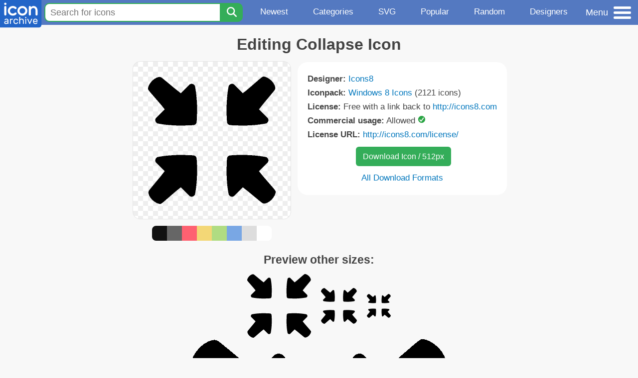

--- FILE ---
content_type: text/html; charset=utf-8
request_url: https://www.iconarchive.com/show/windows-8-icons-by-icons8/Editing-Collapse-icon.html
body_size: 9816
content:
<!DOCTYPE html><html lang="en"><head><meta charset="utf-8"/>
<script>var __ezHttpConsent={setByCat:function(src,tagType,attributes,category,force,customSetScriptFn=null){var setScript=function(){if(force||window.ezTcfConsent[category]){if(typeof customSetScriptFn==='function'){customSetScriptFn();}else{var scriptElement=document.createElement(tagType);scriptElement.src=src;attributes.forEach(function(attr){for(var key in attr){if(attr.hasOwnProperty(key)){scriptElement.setAttribute(key,attr[key]);}}});var firstScript=document.getElementsByTagName(tagType)[0];firstScript.parentNode.insertBefore(scriptElement,firstScript);}}};if(force||(window.ezTcfConsent&&window.ezTcfConsent.loaded)){setScript();}else if(typeof getEzConsentData==="function"){getEzConsentData().then(function(ezTcfConsent){if(ezTcfConsent&&ezTcfConsent.loaded){setScript();}else{console.error("cannot get ez consent data");force=true;setScript();}});}else{force=true;setScript();console.error("getEzConsentData is not a function");}},};</script>
<script>var ezTcfConsent=window.ezTcfConsent?window.ezTcfConsent:{loaded:false,store_info:false,develop_and_improve_services:false,measure_ad_performance:false,measure_content_performance:false,select_basic_ads:false,create_ad_profile:false,select_personalized_ads:false,create_content_profile:false,select_personalized_content:false,understand_audiences:false,use_limited_data_to_select_content:false,};function getEzConsentData(){return new Promise(function(resolve){document.addEventListener("ezConsentEvent",function(event){var ezTcfConsent=event.detail.ezTcfConsent;resolve(ezTcfConsent);});});}</script>
<script>if(typeof _setEzCookies!=='function'){function _setEzCookies(ezConsentData){var cookies=window.ezCookieQueue;for(var i=0;i<cookies.length;i++){var cookie=cookies[i];if(ezConsentData&&ezConsentData.loaded&&ezConsentData[cookie.tcfCategory]){document.cookie=cookie.name+"="+cookie.value;}}}}
window.ezCookieQueue=window.ezCookieQueue||[];if(typeof addEzCookies!=='function'){function addEzCookies(arr){window.ezCookieQueue=[...window.ezCookieQueue,...arr];}}
addEzCookies([{name:"ezoab_233319",value:"mod21; Path=/; Domain=iconarchive.com; Max-Age=7200",tcfCategory:"store_info",isEzoic:"true",},{name:"ezosuibasgeneris-1",value:"593b4005-dc42-4365-7d9f-2a42158a5f10; Path=/; Domain=iconarchive.com; Expires=Mon, 18 Jan 2027 15:33:32 UTC; Secure; SameSite=None",tcfCategory:"understand_audiences",isEzoic:"true",}]);if(window.ezTcfConsent&&window.ezTcfConsent.loaded){_setEzCookies(window.ezTcfConsent);}else if(typeof getEzConsentData==="function"){getEzConsentData().then(function(ezTcfConsent){if(ezTcfConsent&&ezTcfConsent.loaded){_setEzCookies(window.ezTcfConsent);}else{console.error("cannot get ez consent data");_setEzCookies(window.ezTcfConsent);}});}else{console.error("getEzConsentData is not a function");_setEzCookies(window.ezTcfConsent);}</script><script type="text/javascript" data-ezscrex='false' data-cfasync='false'>window._ezaq = Object.assign({"edge_cache_status":12,"edge_response_time":131,"url":"https://www.iconarchive.com/show/windows-8-icons-by-icons8/Editing-Collapse-icon.html"}, typeof window._ezaq !== "undefined" ? window._ezaq : {});</script><script type="text/javascript" data-ezscrex='false' data-cfasync='false'>window._ezaq = Object.assign({"ab_test_id":"mod21"}, typeof window._ezaq !== "undefined" ? window._ezaq : {});window.__ez=window.__ez||{};window.__ez.tf={"kabf":"true"};</script><script type="text/javascript" data-ezscrex='false' data-cfasync='false'>window.ezDisableAds = true;</script>
<script src="https://cmp.gatekeeperconsent.com/min.js" async></script>
<script data-ezscrex='false' data-cfasync='false' data-pagespeed-no-defer>var __ez=__ez||{};__ez.stms=Date.now();__ez.evt={};__ez.script={};__ez.ck=__ez.ck||{};__ez.template={};__ez.template.isOrig=true;window.__ezScriptHost="//www.ezojs.com";__ez.queue=__ez.queue||function(){var e=0,i=0,t=[],n=!1,o=[],r=[],s=!0,a=function(e,i,n,o,r,s,a){var l=arguments.length>7&&void 0!==arguments[7]?arguments[7]:window,d=this;this.name=e,this.funcName=i,this.parameters=null===n?null:w(n)?n:[n],this.isBlock=o,this.blockedBy=r,this.deleteWhenComplete=s,this.isError=!1,this.isComplete=!1,this.isInitialized=!1,this.proceedIfError=a,this.fWindow=l,this.isTimeDelay=!1,this.process=function(){f("... func = "+e),d.isInitialized=!0,d.isComplete=!0,f("... func.apply: "+e);var i=d.funcName.split("."),n=null,o=this.fWindow||window;i.length>3||(n=3===i.length?o[i[0]][i[1]][i[2]]:2===i.length?o[i[0]][i[1]]:o[d.funcName]),null!=n&&n.apply(null,this.parameters),!0===d.deleteWhenComplete&&delete t[e],!0===d.isBlock&&(f("----- F'D: "+d.name),m())}},l=function(e,i,t,n,o,r,s){var a=arguments.length>7&&void 0!==arguments[7]?arguments[7]:window,l=this;this.name=e,this.path=i,this.async=o,this.defer=r,this.isBlock=t,this.blockedBy=n,this.isInitialized=!1,this.isError=!1,this.isComplete=!1,this.proceedIfError=s,this.fWindow=a,this.isTimeDelay=!1,this.isPath=function(e){return"/"===e[0]&&"/"!==e[1]},this.getSrc=function(e){return void 0!==window.__ezScriptHost&&this.isPath(e)&&"banger.js"!==this.name?window.__ezScriptHost+e:e},this.process=function(){l.isInitialized=!0,f("... file = "+e);var i=this.fWindow?this.fWindow.document:document,t=i.createElement("script");t.src=this.getSrc(this.path),!0===o?t.async=!0:!0===r&&(t.defer=!0),t.onerror=function(){var e={url:window.location.href,name:l.name,path:l.path,user_agent:window.navigator.userAgent};"undefined"!=typeof _ezaq&&(e.pageview_id=_ezaq.page_view_id);var i=encodeURIComponent(JSON.stringify(e)),t=new XMLHttpRequest;t.open("GET","//g.ezoic.net/ezqlog?d="+i,!0),t.send(),f("----- ERR'D: "+l.name),l.isError=!0,!0===l.isBlock&&m()},t.onreadystatechange=t.onload=function(){var e=t.readyState;f("----- F'D: "+l.name),e&&!/loaded|complete/.test(e)||(l.isComplete=!0,!0===l.isBlock&&m())},i.getElementsByTagName("head")[0].appendChild(t)}},d=function(e,i){this.name=e,this.path="",this.async=!1,this.defer=!1,this.isBlock=!1,this.blockedBy=[],this.isInitialized=!0,this.isError=!1,this.isComplete=i,this.proceedIfError=!1,this.isTimeDelay=!1,this.process=function(){}};function c(e,i,n,s,a,d,c,u,f){var m=new l(e,i,n,s,a,d,c,f);!0===u?o[e]=m:r[e]=m,t[e]=m,h(m)}function h(e){!0!==u(e)&&0!=s&&e.process()}function u(e){if(!0===e.isTimeDelay&&!1===n)return f(e.name+" blocked = TIME DELAY!"),!0;if(w(e.blockedBy))for(var i=0;i<e.blockedBy.length;i++){var o=e.blockedBy[i];if(!1===t.hasOwnProperty(o))return f(e.name+" blocked = "+o),!0;if(!0===e.proceedIfError&&!0===t[o].isError)return!1;if(!1===t[o].isComplete)return f(e.name+" blocked = "+o),!0}return!1}function f(e){var i=window.location.href,t=new RegExp("[?&]ezq=([^&#]*)","i").exec(i);"1"===(t?t[1]:null)&&console.debug(e)}function m(){++e>200||(f("let's go"),p(o),p(r))}function p(e){for(var i in e)if(!1!==e.hasOwnProperty(i)){var t=e[i];!0===t.isComplete||u(t)||!0===t.isInitialized||!0===t.isError?!0===t.isError?f(t.name+": error"):!0===t.isComplete?f(t.name+": complete already"):!0===t.isInitialized&&f(t.name+": initialized already"):t.process()}}function w(e){return"[object Array]"==Object.prototype.toString.call(e)}return window.addEventListener("load",(function(){setTimeout((function(){n=!0,f("TDELAY -----"),m()}),5e3)}),!1),{addFile:c,addFileOnce:function(e,i,n,o,r,s,a,l,d){t[e]||c(e,i,n,o,r,s,a,l,d)},addDelayFile:function(e,i){var n=new l(e,i,!1,[],!1,!1,!0);n.isTimeDelay=!0,f(e+" ...  FILE! TDELAY"),r[e]=n,t[e]=n,h(n)},addFunc:function(e,n,s,l,d,c,u,f,m,p){!0===c&&(e=e+"_"+i++);var w=new a(e,n,s,l,d,u,f,p);!0===m?o[e]=w:r[e]=w,t[e]=w,h(w)},addDelayFunc:function(e,i,n){var o=new a(e,i,n,!1,[],!0,!0);o.isTimeDelay=!0,f(e+" ...  FUNCTION! TDELAY"),r[e]=o,t[e]=o,h(o)},items:t,processAll:m,setallowLoad:function(e){s=e},markLoaded:function(e){if(e&&0!==e.length){if(e in t){var i=t[e];!0===i.isComplete?f(i.name+" "+e+": error loaded duplicate"):(i.isComplete=!0,i.isInitialized=!0)}else t[e]=new d(e,!0);f("markLoaded dummyfile: "+t[e].name)}},logWhatsBlocked:function(){for(var e in t)!1!==t.hasOwnProperty(e)&&u(t[e])}}}();__ez.evt.add=function(e,t,n){e.addEventListener?e.addEventListener(t,n,!1):e.attachEvent?e.attachEvent("on"+t,n):e["on"+t]=n()},__ez.evt.remove=function(e,t,n){e.removeEventListener?e.removeEventListener(t,n,!1):e.detachEvent?e.detachEvent("on"+t,n):delete e["on"+t]};__ez.script.add=function(e){var t=document.createElement("script");t.src=e,t.async=!0,t.type="text/javascript",document.getElementsByTagName("head")[0].appendChild(t)};__ez.dot=__ez.dot||{};__ez.queue.addFileOnce('/detroitchicago/boise.js', '/detroitchicago/boise.js?gcb=195-0&cb=5', true, [], true, false, true, false);__ez.queue.addFileOnce('/parsonsmaize/abilene.js', '/parsonsmaize/abilene.js?gcb=195-0&cb=e80eca0cdb', true, [], true, false, true, false);__ez.queue.addFileOnce('/parsonsmaize/mulvane.js', '/parsonsmaize/mulvane.js?gcb=195-0&cb=e75e48eec0', true, ['/parsonsmaize/abilene.js'], true, false, true, false);__ez.queue.addFileOnce('/detroitchicago/birmingham.js', '/detroitchicago/birmingham.js?gcb=195-0&cb=539c47377c', true, ['/parsonsmaize/abilene.js'], true, false, true, false);</script>
<script data-ezscrex="false" type="text/javascript" data-cfasync="false">window._ezaq = Object.assign({"ad_cache_level":0,"adpicker_placement_cnt":0,"ai_placeholder_cache_level":0,"ai_placeholder_placement_cnt":-1,"domain":"iconarchive.com","domain_id":233319,"ezcache_level":1,"ezcache_skip_code":0,"has_bad_image":0,"has_bad_words":0,"is_sitespeed":0,"lt_cache_level":0,"response_size":32475,"response_size_orig":26675,"response_time_orig":117,"template_id":5,"url":"https://www.iconarchive.com/show/windows-8-icons-by-icons8/Editing-Collapse-icon.html","word_count":0,"worst_bad_word_level":0}, typeof window._ezaq !== "undefined" ? window._ezaq : {});__ez.queue.markLoaded('ezaqBaseReady');</script>
<script type='text/javascript' data-ezscrex='false' data-cfasync='false'>
window.ezAnalyticsStatic = true;

function analyticsAddScript(script) {
	var ezDynamic = document.createElement('script');
	ezDynamic.type = 'text/javascript';
	ezDynamic.innerHTML = script;
	document.head.appendChild(ezDynamic);
}
function getCookiesWithPrefix() {
    var allCookies = document.cookie.split(';');
    var cookiesWithPrefix = {};

    for (var i = 0; i < allCookies.length; i++) {
        var cookie = allCookies[i].trim();

        for (var j = 0; j < arguments.length; j++) {
            var prefix = arguments[j];
            if (cookie.indexOf(prefix) === 0) {
                var cookieParts = cookie.split('=');
                var cookieName = cookieParts[0];
                var cookieValue = cookieParts.slice(1).join('=');
                cookiesWithPrefix[cookieName] = decodeURIComponent(cookieValue);
                break; // Once matched, no need to check other prefixes
            }
        }
    }

    return cookiesWithPrefix;
}
function productAnalytics() {
	var d = {"pr":[6],"omd5":"cf431da65e7289d4d80dd2061bf5ba8b","nar":"risk score"};
	d.u = _ezaq.url;
	d.p = _ezaq.page_view_id;
	d.v = _ezaq.visit_uuid;
	d.ab = _ezaq.ab_test_id;
	d.e = JSON.stringify(_ezaq);
	d.ref = document.referrer;
	d.c = getCookiesWithPrefix('active_template', 'ez', 'lp_');
	if(typeof ez_utmParams !== 'undefined') {
		d.utm = ez_utmParams;
	}

	var dataText = JSON.stringify(d);
	var xhr = new XMLHttpRequest();
	xhr.open('POST','/ezais/analytics?cb=1', true);
	xhr.onload = function () {
		if (xhr.status!=200) {
            return;
		}

        if(document.readyState !== 'loading') {
            analyticsAddScript(xhr.response);
            return;
        }

        var eventFunc = function() {
            if(document.readyState === 'loading') {
                return;
            }
            document.removeEventListener('readystatechange', eventFunc, false);
            analyticsAddScript(xhr.response);
        };

        document.addEventListener('readystatechange', eventFunc, false);
	};
	xhr.setRequestHeader('Content-Type','text/plain');
	xhr.send(dataText);
}
__ez.queue.addFunc("productAnalytics", "productAnalytics", null, true, ['ezaqBaseReady'], false, false, false, true);
</script>

<meta name="viewport" content="width=device-width, initial-scale=1"/>
<meta name="theme-color" content="#112040"/>
<base href="https://www.iconarchive.com/"/>


<meta name="keywords" content="editing,collapse,Editing Collapse"/>
<meta name="description" content="Click to download Editing, Collapse icon from Windows 8 Iconpack by Icons8"/>
<link rel="icon" href="/favicon3.svg" type="image/svg+xml"/>
<link rel="icon" type="image/png" href="/static/images/favicon3-48x48.png" sizes="48x48"/>
<link rel="icon" type="image/png" href="/static/images/favicon3-192x192.png" sizes="192x192"/>
<link rel="apple-touch-icon" href="/static/images/favicon3-apple-touch-180x180.png" sizes="180x180"/>

<title>Editing Collapse Icon | Windows 8 Iconpack | Icons8</title>

<link rel="stylesheet" href="/static/css/iconarchive.min.v15.css" type="text/css"/>
<script defer="" src="/static/js/iconarchive.min.v3.js"></script>
<meta property="og:url" content="https://www.iconarchive.com/show/windows-8-icons-by-icons8/Editing-Collapse-icon.html"/>
<meta property="og:title" content="Editing Collapse Icon | Windows 8 Iconpack | Icons8"/>
<meta property="og:image" content="https://icons.iconarchive.com/icons/icons8/windows-8/256/Editing-Collapse-icon.png"/>
<link rel="canonical" href="https://www.iconarchive.com/show/windows-8-icons-by-icons8/Editing-Collapse-icon.html"/>
<script type='text/javascript'>
var ezoTemplate = 'orig_site';
var ezouid = '1';
var ezoFormfactor = '1';
</script><script data-ezscrex="false" type='text/javascript'>
var soc_app_id = '0';
var did = 233319;
var ezdomain = 'iconarchive.com';
var ezoicSearchable = 1;
</script></head>
<body>

<!-- BuySellAds.com Ad Code -->
<script type="text/javascript">
(function(){
  var bsa = document.createElement('script');
     bsa.type = 'text/javascript';
     bsa.async = true;
     bsa.src = '//s3.buysellads.com/ac/bsa.js';
  (document.getElementsByTagName('head')[0]||document.getElementsByTagName('body')[0]).appendChild(bsa);
})();
</script>
<!-- End BuySellAds.com Ad Code -->

<script src="//m.servedby-buysellads.com/monetization.js" type="text/javascript"></script>
<script>
(function(){
	if(typeof _bsa !== 'undefined' && _bsa) {
  		// format, zoneKey, segment:value, options
  		_bsa.init('flexbar', 'CKYI6237', 'placement:iconarchivecom');
  	}
})();
</script>


<header class="sticky" style="display:flex;justify-content:space-between;background-color:#5479c1;position: sticky;top: 0;height:50px;margin-bottom:10px;width:100%;z-index:9999;">

    <div class="hidden-under-320">
    <a href="https://www.iconarchive.com/" rel="nofollow"><img src="https://static.iconarchive.com/static/images/logo.svg" alt="Logo - Great icons for Win, Mac &amp; Linux" width="84" height="58" style="min-width:84px;"/></a>
    </div>

	<div style="display:flex;justify-content:space-between;width:100%;">
		<form class="topnav-search-wrap" style="flex:1;" action="https://www.iconarchive.com/search" method="get">
            <input class="topnav-search-field" type="text" name="q" value="" placeholder="Search for icons"/>
            <button class="topnav-search-submit" type="submit" aria-label="Search" title="Search"><div class="icon-search" style="width:20px;height:22px;"></div></button>
        </form>

        <div class="topnav" style="">
        <a href="/news.html" class="hidden-under-600">Newest</a>
        <a href="/categories.html" class="hidden-under-700">Categories</a>
        <a href="/svg-icons.html" class="hidden-under-600">SVG</a>
        <a href="/popular.html" class="hidden-under-800">Popular</a>
        <a href="/randomsets.html" class="hidden-under-900">Random</a>
        <a href="/artists.html" class="hidden-under-1000">Designers</a>
        </div>


		<div id="myNavBtn" class="topnav-menu-button" title="Menu">
			<div class="hamburger-label hidden-under-400" title="Menu">Menu</div>
              <div class="hamburger-box" title="Menu">
				<div></div>
				<div class="hamburger-middle"></div>
				<div></div>
			</div>
		</div>


	</div>

</header>

<!-- The Modal -->
<div id="myNavModal" class="modal">
  <!-- Modal content -->
  <div class="modal-content">
    <span class="close">×</span>

<h3>Browse Icons</h3>
<ul>
	<li><span class="icon icon-news" title="Newspaper Icon"></span> <a href="/news.html">Newest Packs</a></li>
	<li><span class="icon icon-svg" title="Bezier Icon"></span> <a href="/svg-icons.html">SVG Icon Packs</a></li>
	<li><span class="icon icon-fire" title="Fire Icon"></span> <a href="/popular.html">Popular Packs</a></li>
    <li><span class="icon icon-dice-five" title="Dice Icon"></span> <a href="/randomsets.html">Random Packs</a></li>
    <li><span class="icon icon-tag" title="Tag Icon"></span> <a href="/commercialfree.html">License: Commercial free Packs</a></li>
</ul>

<h3>Categories</h3>
<ul class="navmulticol">
    <li><a href="/category/adobe-icons.html">Adobe Icons</a></li>
    <li><a href="/category/alphabet-icons.html">Alphabet Icons</a></li>
    <li><a href="/category/animals-icons.html">Animal Icons</a></li>
    <li><a href="/category/apple-icons.html">Apple Icons</a></li>
    <li><a href="/category/application-icons.html">Application Icons</a></li>
    <li><a href="/category/art-icons.html">Art Icons</a></li>
    <li><a href="/category/avatar-icons.html">Avatar Icons</a></li>
    <li><a href="/category/buildings-icons.html">Buildings Icons</a></li>
    <li><a href="/category/business-icons.html">Business Icons</a></li>
    <li><a href="/category/cartoon-icons.html">Cartoon Icons</a></li>
    <li><a href="/category/christmas-icons.html">Christmas Icons</a></li>
    <li><a href="/category/computer-icons.html">Computer Icons</a></li>
    <li><a href="/category/culture-icons.html">Culture Icons</a></li>
    <li><a href="/category/drive-icons.html">Drive Icons</a></li>
    <li><a href="/category/easter-icons.html">Easter Icons</a></li>
    <li><a href="/category/emo-icons.html">Emo Icons</a></li>
    <li><a href="/category/emoji-icons.html">Emoji Icons</a></li>
    <li><a href="/category/flag-icons.html">Flag Icons</a></li>
    <li><a href="/category/folder-icons.html">Folder Icons</a></li>
    <li><a href="/category/food-icons.html">Food Icons</a></li>
    <li><a href="/category/funny-icons.html">Funny Icons</a></li>
    <li><a href="/category/game-icons.html">Game Icons</a></li>
    <li><a href="/category/halloween-icons.html">Halloween Icons</a></li>
    <li><a href="/category/handdrawn-icons.html">Hand-Drawn Icons</a></li>
    <li><a href="/category/holiday-icons.html">Holiday Icons</a></li>
    <li><a href="/category/kid-icons.html">Kids Icons</a></li>
    <li><a href="/category/lifestyle-icons.html">Lifestyle Icons</a></li>
    <li><a href="/category/love-icons.html">Love Icons</a></li>
    <li><a href="/category/media-icons.html">Media Icons</a></li>
    <li><a href="/category/medical-icons.html">Medical Icons</a></li>
    <li><a href="/category/microsoft-icons.html">Microsoft Icons</a></li>
    <li><a href="/category/mini-icons.html">Mini Icons</a></li>
    <li><a href="/category/mobile-icons.html">Mobile Icons</a></li>
    <li><a href="/category/music-icons.html">Music Icons</a></li>
    <li><a href="/category/nature-icons.html">Nature Icons</a></li>
    <li><a href="/category/object-icons.html">Object Icons</a></li>
    <li><a href="/category/people-icons.html">People Icons</a></li>
    <li><a href="/category/photographic-icons.html">Photographic Icons</a></li>
    <li><a href="/category/places-icons.html">Places Icons</a></li>
    <li><a href="/category/scifi-icons.html">Sci-Fi Icons</a></li>
    <li><a href="/category/social-network-icons.html">Social Network Icons</a></li>
    <li><a href="/category/sport-icons.html">Sport Icons</a></li>
    <li><a href="/category/system-icons.html">System Icons</a></li>
    <li><a href="/category/technology-icons.html">Technology Icons</a></li>
    <li><a href="/category/toolkit-icons.html">Toolkit Icons</a></li>
    <li><a href="/category/transport-icons.html">Transport Icons</a></li>
    <li><a href="/category/movie-icons.html">TV &amp; Movie Icons</a></li>
    <li><a href="/category/vintage-icons.html">Vintage Icons</a></li>
</ul>

<h3>More</h3>
<ul>
	<li><a href="/artists.html">All Designers (by Alphabet)</a></li>
	<li><a href="/alphabet-list.html">All Packs (by Alphabet)</a></li>
    <li><a href="/outstanding.html">&#34;Staff picks&#34; Icon Packs</a></li>
    <li><a href="/highres.html">High Resolution Packs</a></li>
    <li><a href="/largest.html">Largest Packs</a></li>
    <li><a href="/pixelart.html">Pixelart (Old Style) Icon Packs</a></li>
</ul>

<p style="margin-bottom:100px;">
Need more?<br/>
Visit our <a href="/sitemap.html">Sitemap</a> for all options.
</p>

  </div>
</div>
<!-- End of Modal -->




 <!--metanav-allcontent-->
 <!--metanav-background-->
<!-- End of all divs -->


<div class="allcontent">



<div class="contentbox">
<a name="pagination"></a>
<h1>Editing Collapse Icon</h1>

<div style="display:inline-flex; flex-flow: row wrap; justify-content:center; align-items:flex-start;">
	<div style="display:inline-flex; flex-flow: column wrap; justify-content:center;margin:0 5px;">
		<div id="myMasterIcon" class="mastericon iconbg"><a href="https://icons.iconarchive.com/icons/icons8/windows-8/256/Editing-Collapse-icon.png"><img src="https://icons.iconarchive.com/icons/icons8/windows-8/256/Editing-Collapse-icon.png" width="256" height="256" alt="Editing Collapse icon" title="Editing Collapse icon"/></a></div>
		<div class="icondetail-colors">
			<div onclick="myBgCol(&#39;#111111&#39;);" onmouseover="myBgCol(&#39;#111111&#39;);" style="background-color:#111111;border-radius: 8px 0 0 8px;"></div>
			<div onclick="myBgCol(&#39;#666666&#39;);" onmouseover="myBgCol(&#39;#666666&#39;);" style="background-color:#666666;"></div>
			<div onclick="myBgCol(&#39;#fe6171&#39;);" onmouseover="myBgCol(&#39;#fe6171&#39;);" style="background-color:#fe6171;"></div>
			<div onclick="myBgCol(&#39;#f3d776&#39;);" onmouseover="myBgCol(&#39;#f3d776&#39;);" style="background-color:#f3d776;"></div>
			<div onclick="myBgCol(&#39;#b0dc82&#39;);" onmouseover="myBgCol(&#39;#b0dc82&#39;);" style="background-color:#b0dc82;"></div>
			<div onclick="myBgCol(&#39;#79a7e4&#39;);" onmouseover="myBgCol(&#39;#79a7e4&#39;);" style="background-color:#79a7e4;"></div>
			<div onclick="myBgCol(&#39;#dddddd&#39;);" onmouseover="myBgCol(&#39;#dddddd&#39;);" style="background-color:#dddddd;"></div>
			<div onclick="myBgCol(&#39;#ffffff&#39;);" onmouseover="myBgCol(&#39;#ffffff&#39;);" style="background-color:#ffffff;border-radius: 0 8px 8px 0;"></div>
		</div>
	</div>

	<div class="icondetail-infobox">
	 

	 <b>Designer:</b> <a href="/artist/icons8.html">Icons8</a><br/>
	 <b>Iconpack:</b> <a href="/show/windows-8-icons-by-icons8.html">Windows 8 Icons</a> (2121 icons)<br/>
	 <b>License:</b> Free with a link back to  <a href="http://icons8.com" target="_blank">http://icons8.com</a><br/><b>Commercial usage:</b> Allowed <img src="https://static.iconarchive.com/static/images/green-check.svg" width="16" height="16" alt="Green Check" style="display:inline-block;"/><br/><b>License URL:</b> <a href="http://icons8.com/license/" target="_blank">http://icons8.com/license/</a><br/>
	 <center>
		<a class="downbutton" href="https://www.iconarchive.com/download/i90566/icons8/windows-8/Editing-Collapse.512.png" title="Download 512x512px format" style="margin:10px 0 10px 5px; padding: 6px 14px;font-size:16px;">Download Icon / 512px</a>
		
		 <br/><a id="myDownBtn" href="javascript:document.getElementById(&#39;myDownModal&#39;).style.display = &#39;block&#39;;void(0);" style="">All Download Formats</a>
	 </center>
	</div>

</div>
<h3 style="margin-top:15px;">Preview other sizes:</h3>
	<div style="display: flex;flex-wrap:wrap;align-items:center;justify-content:center;"><div class="alticon"><div><a href="https://icons.iconarchive.com/icons/icons8/windows-8/128/Editing-Collapse-icon.png"><img src="https://icons.iconarchive.com/icons/icons8/windows-8/128/Editing-Collapse-icon.png" title="Editing-Collapse" alt="Editing-Collapse icon" width="128" height="128"/></a></div></div><div class="alticon"><div><a href="https://icons.iconarchive.com/icons/icons8/windows-8/72/Editing-Collapse-icon.png"><img src="https://icons.iconarchive.com/icons/icons8/windows-8/72/Editing-Collapse-icon.png" title="Editing-Collapse" alt="Editing-Collapse icon" width="72" height="72"/></a></div></div><div class="alticon"><div><a href="https://icons.iconarchive.com/icons/icons8/windows-8/48/Editing-Collapse-icon.png"><img src="https://icons.iconarchive.com/icons/icons8/windows-8/48/Editing-Collapse-icon.png" title="Editing-Collapse" alt="Editing-Collapse icon" width="48" height="48"/></a></div></div></div><div class="icon512"><a href="https://icons.iconarchive.com/icons/icons8/windows-8/512/Editing-Collapse-icon.png"><img src="https://icons.iconarchive.com/icons/icons8/windows-8/512/Editing-Collapse-icon.png" width="512" height="512" alt="Editing-Collapse icon" title="Editing-Collapse"/></a></div>
<div class="clear"></div>

	<div style="display:inline-block;background-color:#ffffff;padding:3px;border-radius:20px;margin:10px 5px 0 5px;max-width:600px;">
	<table><tbody><tr><td style="vertical-align: top; padding: 5px 5px 0 0;"><b>Tags:</b></td><td style="text-align:left;"> <a href="/tag/editing" class="tagbutton" title="Editing icons">editing</a> <a href="/tag/collapse" class="tagbutton" title="Collapse icons">collapse</a> </td></tr></tbody></table>
	</div>

<h2 style="margin-top:20px;">More icons with these tags:</h2>
<div id="icon-87971-48" class="icondetail"><a href="/show/ios7-icons-by-icons8/Editing-Collapse-icon.html"><img src="https://icons.iconarchive.com/icons/icons8/ios7/128/Editing-Collapse-icon.png" width="128" height="128" alt="Editing Collapse icon" title="Editing Collapse icon"/></a></div>
<div id="icon-90604-48" class="icondetail"><a href="/show/windows-8-icons-by-icons8/Editing-Rectangle-icon.html"><img src="https://icons.iconarchive.com/icons/icons8/windows-8/128/Editing-Rectangle-icon.png" width="128" height="128" alt="Editing Rectangle icon" title="Editing Rectangle icon"/></a></div>
<div id="icon-90609-48" class="icondetail"><a href="/show/windows-8-icons-by-icons8/Editing-Rounded-Rectangle-icon.html"><img src="https://icons.iconarchive.com/icons/icons8/windows-8/128/Editing-Rounded-Rectangle-icon.png" width="128" height="128" alt="Editing Rounded Rectangle icon" title="Editing Rounded Rectangle icon"/></a></div>
<div id="icon-90578-48" class="icondetail"><a href="/show/windows-8-icons-by-icons8/Editing-Ellipse-icon.html"><img src="https://icons.iconarchive.com/icons/icons8/windows-8/128/Editing-Ellipse-icon.png" width="128" height="128" alt="Editing Ellipse icon" title="Editing Ellipse icon"/></a></div>
<div id="icon-90594-48" class="icondetail"><a href="/show/windows-8-icons-by-icons8/Editing-Overview-Pages-3-icon.html"><img src="https://icons.iconarchive.com/icons/icons8/windows-8/128/Editing-Overview-Pages-3-icon.png" width="128" height="128" alt="Editing Overview Pages 3 icon" title="Editing Overview Pages 3 icon"/></a></div>
<div id="icon-90610-48" class="icondetail"><a href="/show/windows-8-icons-by-icons8/Editing-Screenshot-icon.html"><img src="https://icons.iconarchive.com/icons/icons8/windows-8/128/Editing-Screenshot-icon.png" width="128" height="128" alt="Editing Screenshot icon" title="Editing Screenshot icon"/></a></div>
<div id="icon-90588-48" class="icondetail"><a href="/show/windows-8-icons-by-icons8/Editing-Line-Width-icon.html"><img src="https://icons.iconarchive.com/icons/icons8/windows-8/128/Editing-Line-Width-icon.png" width="128" height="128" alt="Editing Line Width icon" title="Editing Line Width icon"/></a></div>
<div id="icon-90596-48" class="icondetail"><a href="/show/windows-8-icons-by-icons8/Editing-Paint-Palette-icon.html"><img src="https://icons.iconarchive.com/icons/icons8/windows-8/128/Editing-Paint-Palette-icon.png" width="128" height="128" alt="Editing Paint Palette icon" title="Editing Paint Palette icon"/></a></div>
<div id="icon-90560-48" class="icondetail"><a href="/show/windows-8-icons-by-icons8/Editing-Bg-Color-icon.html"><img src="https://icons.iconarchive.com/icons/icons8/windows-8/128/Editing-Bg-Color-icon.png" width="128" height="128" alt="Editing Bg Color icon" title="Editing Bg Color icon"/></a></div>
<div id="icon-90561-48" class="icondetail"><a href="/show/windows-8-icons-by-icons8/Editing-Bold-icon.html"><img src="https://icons.iconarchive.com/icons/icons8/windows-8/128/Editing-Bold-icon.png" width="128" height="128" alt="Editing Bold icon" title="Editing Bold icon"/></a></div>
<div class="clear"></div><h2>More icons from the &#34;<a href="/show/windows-8-icons-by-icons8.html">Windows 8 Icons</a>&#34; icon pack:</h2>
<div class="anything">     </div>
<div class="iconlist" style="text-align:center;">

<div id="icon-91985-48" class="icondetail"><a href="/show/windows-8-icons-by-icons8/Users-Remove-User-icon.html"><img src="https://icons.iconarchive.com/icons/icons8/windows-8/128/Users-Remove-User-icon.png" width="128" height="128" alt="Users Remove User icon" title="Users Remove User icon"/></a></div>
<div id="icon-90235-48" class="icondetail"><a href="/show/windows-8-icons-by-icons8/City-City-Bench-icon.html"><img src="https://icons.iconarchive.com/icons/icons8/windows-8/128/City-City-Bench-icon.png" width="128" height="128" alt="City City Bench icon" title="City City Bench icon"/></a></div>
<div id="icon-90199-48" class="icondetail"><a href="/show/windows-8-icons-by-icons8/Cinema-Scream-icon.html"><img src="https://icons.iconarchive.com/icons/icons8/windows-8/128/Cinema-Scream-icon.png" width="128" height="128" alt="Cinema Scream icon" title="Cinema Scream icon"/></a></div>
<div id="icon-91810-48" class="icondetail"><a href="/show/windows-8-icons-by-icons8/Time-Today-icon.html"><img src="https://icons.iconarchive.com/icons/icons8/windows-8/128/Time-Today-icon.png" width="128" height="128" alt="Time Today icon" title="Time Today icon"/></a></div>
<div id="icon-90940-48" class="icondetail"><a href="/show/windows-8-icons-by-icons8/Holidays-Two-Hearts-icon.html"><img src="https://icons.iconarchive.com/icons/icons8/windows-8/128/Holidays-Two-Hearts-icon.png" width="128" height="128" alt="Holidays Two Hearts icon" title="Holidays Two Hearts icon"/></a></div>
<div id="icon-90522-48" class="icondetail"><a href="/show/windows-8-icons-by-icons8/Ecommerce-Expensive-icon.html"><img src="https://icons.iconarchive.com/icons/icons8/windows-8/128/Ecommerce-Expensive-icon.png" width="128" height="128" alt="Ecommerce Expensive icon" title="Ecommerce Expensive icon"/></a></div>
<div id="icon-91761-48" class="icondetail"><a href="/show/windows-8-icons-by-icons8/Systems-Unix-icon.html"><img src="https://icons.iconarchive.com/icons/icons8/windows-8/128/Systems-Unix-icon.png" width="128" height="128" alt="Systems Unix icon" title="Systems Unix icon"/></a></div>
<div id="icon-90325-48" class="icondetail"><a href="/show/windows-8-icons-by-icons8/Clothing-Socks-icon.html"><img src="https://icons.iconarchive.com/icons/icons8/windows-8/128/Clothing-Socks-icon.png" width="128" height="128" alt="Clothing Socks icon" title="Clothing Socks icon"/></a></div>
<div id="icon-91956-48" class="icondetail"><a href="/show/windows-8-icons-by-icons8/User-Interface-Zoom-Out-icon.html"><img src="https://icons.iconarchive.com/icons/icons8/windows-8/128/User-Interface-Zoom-Out-icon.png" width="128" height="128" alt="User Interface Zoom Out icon" title="User Interface Zoom Out icon"/></a></div>
<div id="icon-90928-48" class="icondetail"><a href="/show/windows-8-icons-by-icons8/Holidays-Gingerbread-Men-icon.html"><img src="https://icons.iconarchive.com/icons/icons8/windows-8/128/Holidays-Gingerbread-Men-icon.png" width="128" height="128" alt="Holidays Gingerbread Men icon" title="Holidays Gingerbread Men icon"/></a></div>
<div id="icon-91668-48" class="icondetail"><a href="/show/windows-8-icons-by-icons8/Sports-Boxing-icon.html"><img src="https://icons.iconarchive.com/icons/icons8/windows-8/128/Sports-Boxing-icon.png" width="128" height="128" alt="Sports Boxing icon" title="Sports Boxing icon"/></a></div>
<div id="icon-91262-48" class="icondetail"><a href="/show/windows-8-icons-by-icons8/Military-Camo-Cream-icon.html"><img src="https://icons.iconarchive.com/icons/icons8/windows-8/128/Military-Camo-Cream-icon.png" width="128" height="128" alt="Military Camo Cream icon" title="Military Camo Cream icon"/></a></div>
<div id="icon-91459-48" class="icondetail"><a href="/show/windows-8-icons-by-icons8/Photo-Video-Integrated-Webcam-icon.html"><img src="https://icons.iconarchive.com/icons/icons8/windows-8/128/Photo-Video-Integrated-Webcam-icon.png" width="128" height="128" alt="Photo Video Integrated Webcam icon" title="Photo Video Integrated Webcam icon"/></a></div>
<div id="icon-90290-48" class="icondetail"><a href="/show/windows-8-icons-by-icons8/City-Statue-icon.html"><img src="https://icons.iconarchive.com/icons/icons8/windows-8/128/City-Statue-icon.png" width="128" height="128" alt="City Statue icon" title="City Statue icon"/></a></div>
<div id="icon-90141-48" class="icondetail"><a href="/show/windows-8-icons-by-icons8/Cinema-Avengers-icon.html"><img src="https://icons.iconarchive.com/icons/icons8/windows-8/128/Cinema-Avengers-icon.png" width="128" height="128" alt="Cinema Avengers icon" title="Cinema Avengers icon"/></a></div>
<div class="clear"></div>
</div>
<div class="anything">     </div>
<div class="clear"></div><a class="defaultbutton" style="margin-top:20px;" href="/show/windows-8-icons-by-icons8.html">Show all</a>
</div><!--contentbox-->

<!-- The Icon Download Modal -->
<div id="myDownModal" class="downmodal">
  <!-- Modal content -->
  <div class="downmodal-content">
    <span class="downclose" onclick="document.getElementById(&#39;myDownModal&#39;).style.display = &#39;none&#39;;void(0);">×</span>

<b>Download this icon:</b><br/>
<div style="display:flex;align-items:center;margin-bottom:4px;"><div style="min-width:fit-content;padding:5px 15px 5px 5px;"><a href="https://icons.iconarchive.com/icons/icons8/windows-8/96/Editing-Collapse-icon.png"><img src="https://icons.iconarchive.com/icons/icons8/windows-8/96/Editing-Collapse-icon.png" width="96" height="96"/></a></div><div style="color:#666;font-size:18px;">&#34;Editing Collapse Icon&#34;</div></div>

<b>All Formats</b>
<table class="down">

<tbody><tr><td>PNG:</td><td><a class="downbutton" style="width:42px;" href="https://www.iconarchive.com/download/i90566/icons8/windows-8/Editing-Collapse.48.png" title="Download - PNG: 48x48px">48px</a><a class="downbutton" style="width:42px;" href="https://www.iconarchive.com/download/i90566/icons8/windows-8/Editing-Collapse.64.png" title="Download - PNG: 64x64px">64px</a><a class="downbutton" style="width:42px;" href="https://www.iconarchive.com/download/i90566/icons8/windows-8/Editing-Collapse.72.png" title="Download - PNG: 72x72px">72px</a><a class="downbutton" style="width:42px;" href="https://www.iconarchive.com/download/i90566/icons8/windows-8/Editing-Collapse.96.png" title="Download - PNG: 96x96px">96px</a><a class="downbutton" style="width:42px;" href="https://www.iconarchive.com/download/i90566/icons8/windows-8/Editing-Collapse.128.png" title="Download - PNG: 128x128px">128px</a><a class="downbutton" style="width:42px;" href="https://www.iconarchive.com/download/i90566/icons8/windows-8/Editing-Collapse.256.png" title="Download - PNG: 256x256px">256px</a><a class="downbutton" style="width:42px;" href="https://www.iconarchive.com/download/i90566/icons8/windows-8/Editing-Collapse.512.png" title="Download - PNG: 512x512px">512px</a></td></tr>
<tr><td>Favicon:</td><td><a class="downbutton" style="width:42px;" href="https://www.iconarchive.com/download/i90566/icons8/windows-8/Editing-Collapse.16.png" title="Download - PNG: 16x16px">16px</a><a class="downbutton" style="width:42px;" href="https://www.iconarchive.com/download/i90566/icons8/windows-8/Editing-Collapse.24.png" title="Download - PNG: 24x24px">24px</a><a class="downbutton" style="width:42px;" href="https://www.iconarchive.com/download/i90566/icons8/windows-8/Editing-Collapse.32.png" title="Download - PNG: 32x32px">32px</a></td></tr>
<tr><td>Windows:</td><td><a class="downbutton" href="https://www.iconarchive.com/download/i90566/icons8/windows-8/Editing-Collapse.ico" title="Download - Windows ICO file">Download ICO</a></td></tr>
<tr><td>Mac:</td><td><a class="downbutton" href="https://www.iconarchive.com/download/i90566/icons8/windows-8/Editing-Collapse.icns" title="Download - Mac ICNS icon file">Download ICNS</a></td></tr>

<tr><td colspan="2"><span class="icon icon-link" title="Link Icon" style="margin-right:7px;"></span><b>Link (CDN)</b><br/>
Insert this HTML-Code into your website to add this icon:<br/>
<select id="downchooseres" style="border:1px solid #999;background:#f8f8f8;color:#000;border-radius:5px;padding:3px;margin:2px 0;">
    <option value="">Choose Resolution</option>
	<option value="16">Resolution 16x16</option><option value="24">Resolution 24x24</option><option value="32">Resolution 32x32</option><option value="48">Resolution 48x48</option><option value="64">Resolution 64x64</option><option value="72">Resolution 72x72</option><option value="96">Resolution 96x96</option><option value="128">Resolution 128x128</option>
</select><br/>
<div id="minicode" style="border:2px solid #999;background:#ddf2ff;color:#000;width=100%;word-break: break-all;border-radius:5px;padding:3px 5px;">&lt;img src=&#34;https://icons.iconarchive.com/icons/icons8/windows-8/128/Editing-Collapse-icon.png&#34; width=&#34;128&#34; height=&#34;128&#34;&gt;</div>
<div id="buttoncopy" onclick="copyDivToClipboard()" class="downbutton" style="margin:4px 0 100px 0;padding:6px 12px;" title="Copy HTML Code for CDN Link">Copy HTML-Code</div>
</td></tr>
</tbody></table>

<script>
var cdnlink = '&lt;img src=&quot;https://icons.iconarchive.com/icons/icons8/windows-8/###size###/Editing-Collapse-icon.png&quot; width=&quot;###size###&quot; height=&quot;###size###&quot;&gt;';
</script>

  </div>
</div>
<!-- End of Download Modal -->


</div> <!--column-main-->



<br/>
<div id="footer">
<ul id="bottomnav">
	<li><nobr>© 2026 IconArchive.com</nobr> </li>
	<li>  · <a href="/about.html">About</a> </li>
	<li>  · <a href="/contact.html" rel="nofollow">Contact</a> </li>
	<li>  · <a href="/privacy.html" rel="nofollow" style="white-space: nowrap;">Privacy Policy</a> </li>
	<li>  · <a href="/terms.html" rel="nofollow" style="white-space: nowrap;">Terms of Services</a> </li>
	<li>  · <a href="/sitemap.html">Sitemap</a> </li>
</ul>
</div>
<script data-cfasync="false">function _emitEzConsentEvent(){var customEvent=new CustomEvent("ezConsentEvent",{detail:{ezTcfConsent:window.ezTcfConsent},bubbles:true,cancelable:true,});document.dispatchEvent(customEvent);}
(function(window,document){function _setAllEzConsentTrue(){window.ezTcfConsent.loaded=true;window.ezTcfConsent.store_info=true;window.ezTcfConsent.develop_and_improve_services=true;window.ezTcfConsent.measure_ad_performance=true;window.ezTcfConsent.measure_content_performance=true;window.ezTcfConsent.select_basic_ads=true;window.ezTcfConsent.create_ad_profile=true;window.ezTcfConsent.select_personalized_ads=true;window.ezTcfConsent.create_content_profile=true;window.ezTcfConsent.select_personalized_content=true;window.ezTcfConsent.understand_audiences=true;window.ezTcfConsent.use_limited_data_to_select_content=true;window.ezTcfConsent.select_personalized_content=true;}
function _clearEzConsentCookie(){document.cookie="ezCMPCookieConsent=tcf2;Domain=.iconarchive.com;Path=/;expires=Thu, 01 Jan 1970 00:00:00 GMT";}
_clearEzConsentCookie();if(typeof window.__tcfapi!=="undefined"){window.ezgconsent=false;var amazonHasRun=false;function _ezAllowed(tcdata,purpose){return(tcdata.purpose.consents[purpose]||tcdata.purpose.legitimateInterests[purpose]);}
function _handleConsentDecision(tcdata){window.ezTcfConsent.loaded=true;if(!tcdata.vendor.consents["347"]&&!tcdata.vendor.legitimateInterests["347"]){window._emitEzConsentEvent();return;}
window.ezTcfConsent.store_info=_ezAllowed(tcdata,"1");window.ezTcfConsent.develop_and_improve_services=_ezAllowed(tcdata,"10");window.ezTcfConsent.measure_content_performance=_ezAllowed(tcdata,"8");window.ezTcfConsent.select_basic_ads=_ezAllowed(tcdata,"2");window.ezTcfConsent.create_ad_profile=_ezAllowed(tcdata,"3");window.ezTcfConsent.select_personalized_ads=_ezAllowed(tcdata,"4");window.ezTcfConsent.create_content_profile=_ezAllowed(tcdata,"5");window.ezTcfConsent.measure_ad_performance=_ezAllowed(tcdata,"7");window.ezTcfConsent.use_limited_data_to_select_content=_ezAllowed(tcdata,"11");window.ezTcfConsent.select_personalized_content=_ezAllowed(tcdata,"6");window.ezTcfConsent.understand_audiences=_ezAllowed(tcdata,"9");window._emitEzConsentEvent();}
function _handleGoogleConsentV2(tcdata){if(!tcdata||!tcdata.purpose||!tcdata.purpose.consents){return;}
var googConsentV2={};if(tcdata.purpose.consents[1]){googConsentV2.ad_storage='granted';googConsentV2.analytics_storage='granted';}
if(tcdata.purpose.consents[3]&&tcdata.purpose.consents[4]){googConsentV2.ad_personalization='granted';}
if(tcdata.purpose.consents[1]&&tcdata.purpose.consents[7]){googConsentV2.ad_user_data='granted';}
if(googConsentV2.analytics_storage=='denied'){gtag('set','url_passthrough',true);}
gtag('consent','update',googConsentV2);}
__tcfapi("addEventListener",2,function(tcdata,success){if(!success||!tcdata){window._emitEzConsentEvent();return;}
if(!tcdata.gdprApplies){_setAllEzConsentTrue();window._emitEzConsentEvent();return;}
if(tcdata.eventStatus==="useractioncomplete"||tcdata.eventStatus==="tcloaded"){if(typeof gtag!='undefined'){_handleGoogleConsentV2(tcdata);}
_handleConsentDecision(tcdata);if(tcdata.purpose.consents["1"]===true&&tcdata.vendor.consents["755"]!==false){window.ezgconsent=true;(adsbygoogle=window.adsbygoogle||[]).pauseAdRequests=0;}
if(window.__ezconsent){__ezconsent.setEzoicConsentSettings(ezConsentCategories);}
__tcfapi("removeEventListener",2,function(success){return null;},tcdata.listenerId);if(!(tcdata.purpose.consents["1"]===true&&_ezAllowed(tcdata,"2")&&_ezAllowed(tcdata,"3")&&_ezAllowed(tcdata,"4"))){if(typeof __ez=="object"&&typeof __ez.bit=="object"&&typeof window["_ezaq"]=="object"&&typeof window["_ezaq"]["page_view_id"]=="string"){__ez.bit.Add(window["_ezaq"]["page_view_id"],[new __ezDotData("non_personalized_ads",true),]);}}}});}else{_setAllEzConsentTrue();window._emitEzConsentEvent();}})(window,document);</script></body></html>